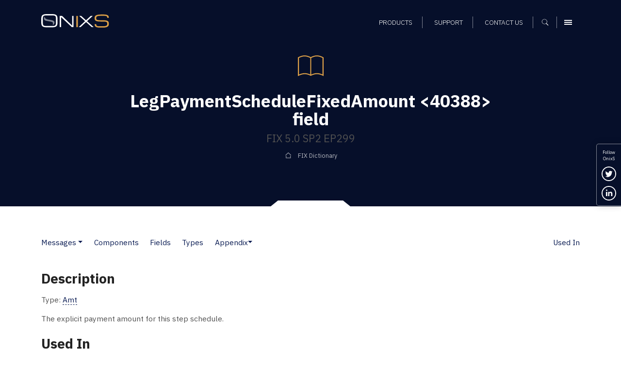

--- FILE ---
content_type: text/html; charset=UTF-8
request_url: https://www.onixs.biz/fix-dictionary/latest/tagnum_40388.html
body_size: 7818
content:
<!doctype html><html lang="en"><head>
    <meta charset="utf-8">
    

    <title>FIX 5.0 SP2 EP299: LegPaymentScheduleFixedAmount &lt;40388&gt; field – FIX Dictionary – Onix Solutions</title>

    <!-- Favicons and touch icons -->
    <link rel="apple-touch-icon" sizes="144x144" href="https://www.onixs.biz/hubfs/SIC_website_2020/images/favicons/apple-touch-icon-144x144.png">
    <link rel="apple-touch-icon" sizes="114x114" href="https://www.onixs.biz/hubfs/SIC_website_2020/images/favicons/apple-touch-icon-114x114.png">
    <link rel="apple-touch-icon" sizes="57x57" href="https://www.onixs.biz/hubfs/SIC_website_2020/images/favicons/apple-touch-icon-57x57.png">
    <link rel="apple-touch-icon" sizes="72x72" href="https://www.onixs.biz/hubfs/SIC_website_2020/images/favicons/apple-touch-icon-72x72.png">
    
    <link rel="shortcut icon" href="https://www.onixs.biz/hubfs/SIC_website_2020/images/favicons/apple-touch-icon-57x57.png">
    

    <meta name="msapplication-TileColor" content="#ffffff">
    <meta name="msapplication-TileImage" content="https://f.hubspotusercontent20.net/hubfs/2054176/SIC_website_2020/images/favicons/apple-touch-icon-310x310.png">
    <meta name="msapplication-square70x70logo" content="https://f.hubspotusercontent20.net/hubfs/2054176/SIC_website_2020/images/favicons/apple-touch-icon-72x72.png">
    <meta name="msapplication-square150x150logo" content="https://f.hubspotusercontent20.net/hubfs/2054176/SIC_website_2020/images/favicons/apple-touch-icon-152x152.png">
    <meta name="msapplication-square310x310logo" content="https://f.hubspotusercontent20.net/hubfs/2054176/SIC_website_2020/images/favicons/apple-touch-icon-310x310.png">

    <meta name="viewport" content="width=device-width, initial-scale=1">

    
    <meta property="og:description" content="
<meta name=&quot;description&quot; content=&quot;LegPaymentScheduleFixedAmount&amp;lt;40388&amp;gt; field &amp;ndash; FIX 5.0 SP2 EP299, FIX protocol version FIX 5.0 SP2 EP299&quot; /> <meta name=&quot;keywords&quot; content=&quot;field, LegPaymentScheduleFixedAmount, TagNum=40388, FIX 5.0 SP2 EP299, FIX Protocol, FIX dictionary&quot; />
">
    <meta property="og:title" content="FIX 5.0 SP2 EP299: LegPaymentScheduleFixedAmount &amp;lt;40388&amp;gt; field &amp;ndash; FIX Dictionary &amp;ndash; Onix Solutions">
    <meta name="twitter:description" content="
<meta name=&quot;description&quot; content=&quot;LegPaymentScheduleFixedAmount&amp;lt;40388&amp;gt; field &amp;ndash; FIX 5.0 SP2 EP299, FIX protocol version FIX 5.0 SP2 EP299&quot; /> <meta name=&quot;keywords&quot; content=&quot;field, LegPaymentScheduleFixedAmount, TagNum=40388, FIX 5.0 SP2 EP299, FIX Protocol, FIX dictionary&quot; />
">
    <meta name="twitter:title" content="FIX 5.0 SP2 EP299: LegPaymentScheduleFixedAmount &amp;lt;40388&amp;gt; field &amp;ndash; FIX Dictionary &amp;ndash; Onix Solutions">

    

    
    <style>
a.cta_button{-moz-box-sizing:content-box !important;-webkit-box-sizing:content-box !important;box-sizing:content-box !important;vertical-align:middle}.hs-breadcrumb-menu{list-style-type:none;margin:0px 0px 0px 0px;padding:0px 0px 0px 0px}.hs-breadcrumb-menu-item{float:left;padding:10px 0px 10px 10px}.hs-breadcrumb-menu-divider:before{content:'›';padding-left:10px}.hs-featured-image-link{border:0}.hs-featured-image{float:right;margin:0 0 20px 20px;max-width:50%}@media (max-width: 568px){.hs-featured-image{float:none;margin:0;width:100%;max-width:100%}}.hs-screen-reader-text{clip:rect(1px, 1px, 1px, 1px);height:1px;overflow:hidden;position:absolute !important;width:1px}
</style>

<link rel="stylesheet" href="https://www.onixs.biz/hubfs/hub_generated/module_assets/1/25810000213/1741524385500/module_Header.min.css">
<link rel="stylesheet" href="https://www.onixs.biz/hubfs/hub_generated/module_assets/1/25810052395/1749809478749/module_Footer.min.css">
<link rel="stylesheet" href="https://www.onixs.biz/hubfs/hub_generated/module_assets/1/25809875201/1741524379329/module_Offcanvas_Navigation.min.css">
<link rel="stylesheet" href="https://www.onixs.biz/hubfs/hub_generated/module_assets/1/25809939682/1741524383194/module_Search_-_Full-Screen.min.css">
    

    
<!--  Added by GoogleTagManager integration -->
<script>
var _hsp = window._hsp = window._hsp || [];
window.dataLayer = window.dataLayer || [];
function gtag(){dataLayer.push(arguments);}

var useGoogleConsentModeV2 = true;
var waitForUpdateMillis = 1000;



var hsLoadGtm = function loadGtm() {
    if(window._hsGtmLoadOnce) {
      return;
    }

    if (useGoogleConsentModeV2) {

      gtag('set','developer_id.dZTQ1Zm',true);

      gtag('consent', 'default', {
      'ad_storage': 'denied',
      'analytics_storage': 'denied',
      'ad_user_data': 'denied',
      'ad_personalization': 'denied',
      'wait_for_update': waitForUpdateMillis
      });

      _hsp.push(['useGoogleConsentModeV2'])
    }

    (function(w,d,s,l,i){w[l]=w[l]||[];w[l].push({'gtm.start':
    new Date().getTime(),event:'gtm.js'});var f=d.getElementsByTagName(s)[0],
    j=d.createElement(s),dl=l!='dataLayer'?'&l='+l:'';j.async=true;j.src=
    'https://www.googletagmanager.com/gtm.js?id='+i+dl;f.parentNode.insertBefore(j,f);
    })(window,document,'script','dataLayer','GTM-K6HSTSD');

    window._hsGtmLoadOnce = true;
};

_hsp.push(['addPrivacyConsentListener', function(consent){
  if(consent.allowed || (consent.categories && consent.categories.analytics)){
    hsLoadGtm();
  }
}]);

</script>

<!-- /Added by GoogleTagManager integration -->

    <link rel="canonical" href="https://www.onixs.biz/fix-dictionary/5.0.sp2.ep299/tagnum_40388.html">

<!-- Global site tag (gtag.js) - Google Analytics -->
<script async src="https://www.googletagmanager.com/gtag/js?id=UA-7977376-1"></script>

<script>
  window.dataLayer = window.dataLayer || [];
  function gtag(){dataLayer.push(arguments);}
  gtag('js', new Date());
  
  // analytics
  gtag('config', 'UA-7977376-1');
  
</script>
<meta property="og:url" content="https://www.onixs.biz/fix-dictionary/5.0.sp2.ep299/tagnum_40388.html">
<meta name="twitter:card" content="summary">







    <!-- Bootstrap v4.3.1 CSS -->
    <link rel="stylesheet" href="https://stackpath.bootstrapcdn.com/bootstrap/4.3.1/css/bootstrap.min.css" integrity="sha384-ggOyR0iXCbMQv3Xipma34MD+dH/1fQ784/j6cY/iJTQUOhcWr7x9JvoRxT2MZw1T" crossorigin="anonymous">
    <link rel="stylesheet" href="https://www.onixs.biz/hubfs/SIC_website_2020/css/fix-dictionary/theme.bootstrap_4.min.css">

    <!-- Custom CSS -->
    <link rel="stylesheet" href="https://www.onixs.biz/hubfs/hub_generated/template_assets/1/25809953253/1741525475719/template_styles.min.css">

    <!-- Fix Dictionary CSS - Author: Alex Turbov -->
    <link rel="stylesheet" href="https://www.onixs.biz/hubfs/SIC_website_2020/css/fix-dictionary/fix-dictionary.css">

    <!-- RSS feed -->
    <link rel="alternative" href="http://www.rssmix.com/u/11685744/rss.xml" title="Subscribe to the OnixS RSS feed" type="application/rss+xml">

<meta name="generator" content="HubSpot"></head>

<body>
<!--  Added by GoogleTagManager integration -->
<noscript><iframe src="https://www.googletagmanager.com/ns.html?id=GTM-K6HSTSD" height="0" width="0" style="display:none;visibility:hidden"></iframe></noscript>

<!-- /Added by GoogleTagManager integration -->

    <div class="row-offcanvas row-offcanvas-right">
        <div class="canvas">

            <a href="#" title="Close navigation" class="page-mask"></a>

            <div class="wrapper">

                <!-- Header -->
                <header class="header-container fixed-top clearfix">

    <!-- Header -->
    <div class="container">

        <div class="row ">

            <div class="col-6 col-md-3 col-lg-4 align-self-center">

                <!-- Branding and homepage link -->
                <a href="https://www.onixs.biz/" title="OnixS - homepage" class="navbar-brand d-block">
                    <span class="text-hide">OnixS</span>
                </a>

            </div>

            <div class="col-6 col-md-9 col-lg-8 d-flex align-self-center justify-content-end text-right">

                <nav class="col-12 text-right align-self-end">

                    <!-- Navigation -->
                    <div id="hs_menu_wrapper_module_157970816417593_" class="hs-menu-wrapper active-branch flyouts hs-menu-flow-horizontal" role="navigation" data-sitemap-name="default" data-menu-id="25865391656" aria-label="Navigation Menu">
 <ul role="menu">
  <li class="hs-menu-item hs-menu-depth-1" role="none"><a href="https://www.onixs.biz/products.html" role="menuitem">Products</a></li>
  <li class="hs-menu-item hs-menu-depth-1" role="none"><a href="https://www.onixs.biz/support.html" role="menuitem">Support</a></li>
  <li class="hs-menu-item hs-menu-depth-1" role="none"><a href="https://www.onixs.biz/contact-us" role="menuitem">Contact us</a></li>
 </ul>
</div>

                    <!--  Cart -->
                    <div class="header_cart_sec" style="display:none;">
                        <a href="https://www.onixs.biz/download-selections.html">
                            <svg width="15" height="15" viewbox="0 0 15 15" fill="none" xmlns="http://www.w3.org/2000/svg">
                                <path fill-rule="evenodd" clip-rule="evenodd" d="M1.86714 10.2688V11.2957C1.30703 11.4824 0.933618 11.9491 0.933618 12.6026C0.933618 13.3494 1.58709 14.0029 2.33391 14.0029C3.08073 14.0029 3.7342 13.3494 3.7342 12.6026V11.2023H10.7357C9.98883 11.2023 9.33536 11.8558 9.33536 12.6026C9.33536 13.3494 9.98883 14.0029 10.7357 14.0029C11.4825 14.0029 12.1359 13.3494 12.1359 12.6026V11.2023L10.9224 8.77515L12.8828 0.933527H14.9365V0H12.1359L11.4825 2.80058H9.05991e-05L1.49373 8.40174L10.0822 9.24192L10.6423 10.2688H1.86714ZM1.21368 3.73411H11.2024L10.0822 8.30839L2.24056 7.46822L1.21368 3.73411Z" fill="white" />
                            </svg>
                            <span id="cartsize"></span>
                        </a>
                    </div>

                    <!-- Search -->
                    <button class="search-trigger d-inline-block" aria-label="Show search">
                        <span class="text-hide">Search</span>
                    </button>

                    <!-- Offcanvas Menu trigger -->
                    <button type="button" class="navbar-toggler navbar-toggler-header d-inline-block" data-toggle="offcanvas" data-target="#myNavmenu" data-canvas="body">
                        <span class="sr-only">Menu</span>
                        <span class="icon-bar"></span>
                        <span class="icon-bar"></span>
                        <span class="icon-bar"></span>
                    </button>

                </nav>

            </div>

        </div>

    </div>

</header>
 


                <div class="content">
                    <!-- Page header -->
                    <section class="page-header page-header-short page-header-background notch-bottom-inset-white">
                        <div class="container">
                            <div class="row justify-content-start align-items-center">
                                <div class="col-12 col-md-10 col-lg-9 ml-auto mr-auto text-center">

                                    <img src="https://www.onixs.biz/hubfs/SIC_website_2020/images/interface/img-icon-book.svg" alt="Dictionary icon" height="75" width="75" class="mb-3">

                                    <h1><span id="hs_cos_wrapper_h1_heading" class="hs_cos_wrapper hs_cos_wrapper_widget hs_cos_wrapper_type_rich_text" style="" data-hs-cos-general-type="widget" data-hs-cos-type="rich_text">LegPaymentScheduleFixedAmount &lt;40388&gt; field</span></h1>
                                    <h2><span id="hs_cos_wrapper_h2_heading" class="hs_cos_wrapper hs_cos_wrapper_widget hs_cos_wrapper_type_rich_text" style="" data-hs-cos-general-type="widget" data-hs-cos-type="rich_text">FIX 5.0 SP2 EP299</span></h2>

                                    <div class="hs-breadcrumb-menu-wrapper" role="navigation">
                                        <ul class="hs-breadcrumb-menu">
                                            <li class="hs-breadcrumb-menu-item first-crumb">
                                                <a href="/fix-dictionary.html" class="hs-breadcrumb-label">FIX Dictionary</a>
                                            </li>
                                        </ul>
                                    </div>

                                </div>
                            </div>
                        </div>
                    </section>

                    <section class="rich-text-module fix-dictionary">
                        <div class="container">
                            <nav class="d-flex navbar navbar-expand-lg navbar-light px-0 pb-4 white">
    <button class="navbar-toggler" type="button" data-toggle="collapse" data-target="#FIXPageTOC" aria-controls="FIXPageTOC" aria-expanded="false" aria-label="Toggle navigation">
        <span class="navbar-toggler-icon"></span>
    </button>
    <div class="collapse navbar-collapse" id="FIXPageTOC">
        <ul class="navbar-nav page-nav-links">
                <li class="nav-item dropdown pl-lg-0">
                        <a class="nav-link" href="messages.html">Messages</a>
                            <a class="dropdown-toggle dropdown-toggle-split" id="Messages" data-toggle="dropdown" href="#" role="button" aria-haspopup="true" aria-expanded="false"></a>
                        
                        <div class="dropdown-menu" aria-labelledby="Messages">
                            <a class="dropdown-item" href="messages.html">Messages</a>
                                <a class="dropdown-item" href="msgs_by_category.html">Messages by Category</a>
                                
                        </div>
                    </li>
                <li class="nav-item"><a class="nav-link" href="components.html">Components</a></li>
                <li class="nav-item"><a class="nav-link" href="fields.html">Fields</a></li>
                <li class="nav-item"><a class="nav-link" href="index.html">Types</a></li>
                <li class="nav-item dropdown">
                        
                            <a class="nav-link dropdown-toggle dropdown-toggle-split" id="Appendix" data-toggle="dropdown" href="#" role="button" aria-haspopup="true" aria-expanded="false">Appendix</a>
                        <div class="dropdown-menu" aria-labelledby="Appendix">
                            <a class="dropdown-item" href="app_6_a.html">Appendix 6-A</a>
                                <a class="dropdown-item" href="app_6_b.html">Appendix 6-B</a>
                                <a class="dropdown-item" href="app_6_c.html">Appendix 6-C</a>
                                <a class="dropdown-item" href="app_6_d.html">Appendix 6-D</a>
                                <a class="dropdown-item" href="app_6_e.html">Appendix 6-E</a>
                                <a class="dropdown-item" href="app_6_f.html">Appendix 6-F</a>
                                <a class="dropdown-item" href="app_6_g.html">Appendix 6-G</a>
                                <a class="dropdown-item" href="app_6_h.html">Appendix 6-H</a>
                                <div class="dropdown-divider"></div>
                                <a class="dropdown-item" href="app_d.html">Appendix D</a>
                                <a class="dropdown-item" href="app_e.html">Appendix E</a>
                                <a class="dropdown-item" href="app_f.html">Appendix F</a>
                                <a class="dropdown-item" href="app_g.html">Appendix G</a>
                                <div class="dropdown-divider"></div>
                                <a class="dropdown-item" href="glossary.html">Glossary</a>
                                
                        </div>
                    </li>
        </ul>
        
    
        <div class="dropdown-divider"></div>
        <ul class="navbar-nav ml-auto mt-2 mt-lg-0 page-nav-links">
            <li class="nav-item">
                <a class="nav-link" href="#UsedIn" role="button">Used In</a>
            </li>
        </ul>
    

    </div>
</nav>


<div class="row">
    <div class="col-12">
        
            <h3 id="Description">Description</h3>
        
        
<div class="row">
    <div class="col-12">
        <p>
            Type: <a href="index.html#Amt">Amt</a>
        </p>
    </div>
</div>


        
            <p>
    The explicit payment amount for this step schedule.
</p>
        

        
    
    
        <h3 id="UsedIn">Used In</h3>
        <ul>
            
                <li>
                    
                    <a href="compBlock_LegPaymentScheduleGrp.html">&lt;LegPaymentScheduleGrp&gt;</a>
                    
                </li>
            
        </ul>
    


    </div>
</div>

                        </div>
                    </section>

                    <div class="footer-push"></div>

                </div><!-- /.content -->

                <!-- Social links -->
          <ul class="d-none d-sm-block social-icons social-icons--vertical bg-primary">

            <li>
              Follow <br>OnixS
            </li>
          
            <li>

              <a href="https://twitter.com/onixsbiz" title="Follow us on Twitter" rel="noopener" target="_blank" class="twitter-link">
                <span class="sr-only">Follow us on Twitter</span>
              </a>

            </li>

            <li>

              <a href="https://www.linkedin.com/company/onix-solutions/" title="Connect with us on LinkedIn" rel="noopener" target="_blank" class="linkedin-link">
                <span class="sr-only">Connect with us on LinkedIn</span>
              </a>

            </li>

            <!--<li>

              <a href="http://rssmixer.com/feed/onixs.xml" title="Subscribe to our RSS feed" rel="noopener" target="_blank" class="rss-link">
                <span class="sr-only">Subscribe to our RSS feed</span>
              </a>

            </li>-->

          </ul>

                <!-- Footer -->
                <footer class="footer bg-primary">
  
  <div class="container pt-3 pb-3">
    
    <div class="row pt-5 mb-5">
      
      <div class="col-5">

        <a class="footer-brand" href="https://www.onixs.biz/" title="OnixS - homepage">
          <span class="text-hide">OnixS</span>
        </a>

      </div>
      
      <div class="col-7 text-right">
        
        <ul class="social-icons">
          
          <li>
            
            <a href="https://twitter.com/onixsbiz" title="Follow us on Twitter" rel="nojsener" target="_blank" class="twitter-link">
              <span class="sr-only">Follow us on Twitter</span>
            </a>
            
          </li>
          
          <li>
            
            <a href="https://www.linkedin.com/company/onix-solutions/" title="Connect with us on LinkedIn" rel="noopener" target="_blank" class="linkedin-link">
              <span class="sr-only">Connect with us on LinkedIn</span>
            </a>

          </li>

        </ul>

      </div>
          
    </div>
    
    <div class="row footer_navigation" role="navigation">
      
      <div class="col-12 col-md-12 col-lg-5 col-xl-6">
        
        <div class="row h-100">
          
          <div class="col-12 col-lg-6">
            
            <div class="row">
              
              <div class="col-6 col-lg-12 mb-4">
                
                <h6>Telephone UK</h6>

                <a href="tel:+44-20-7117-0111" title="Call us on +44 20 7117 0111" rel="noopener" target="_blank">
                  +44 20 7117 0111
                </a>

              </div>
              
              <div class="col-6 col-lg-12 mb-4">
                
                <h6>Telephone US</h6>

                <a href="tel:+1-312-999-6040" title="Call us on +1 312 999 6040" rel="noopener" target="_blank">
                  +1 312 999 6040
                </a>

              </div>

            </div>
            
          </div>

          <div class="col-12 col-lg-6">
            
            <div class="row">
              
              <div class="col-6 col-lg-12 mb-4">
                
                <h6>Sales Support</h6>

                <a href="mailto:sales@onixs.biz" title="Email us at sales@onixs.biz" rel="noopener" target="_blank">
                  sales@onixs.biz
                </a>

              </div>
              
              <div class="col-6 col-lg-12 mb-4">
                
                <h6>Technical Support</h6>

                <a href="mailto:support@onixs.biz" title="Email us at support@onixs.biz" rel="noopener" target="_blank">
                  support@onixs.biz
                </a>

              </div>
              
              <div class="col-6 col-lg-12 mb-4">
                
                <a href="https://www.onixs.biz/support.html" title="Support" class="btn-small-chevron">
                  Support
                </a>

              </div>

            </div>
            
          </div>

        </div>
        
      </div>
      
      <div class="col-12 col-md-12 col-lg-7 col-xl-6 mb-lg-4">
        
        <div class="row">
          
          <div class="col d-none d-lg-inline-block">
            <div class="footer-menu-wrapper">
              <div id="hs_menu_wrapper_module_157970814481491_" class="hs-menu-wrapper active-branch no-flyouts hs-menu-flow-vertical" role="navigation" data-sitemap-name="default" data-menu-id="25819283727" aria-label="Navigation Menu">
 <ul role="menu">
  <li class="hs-menu-item hs-menu-depth-1 hs-item-has-children" role="none"><a href="https://www.onixs.biz/products.html" aria-haspopup="true" aria-expanded="false" role="menuitem">Products</a>
   <ul role="menu" class="hs-menu-children-wrapper">
    <li class="hs-menu-item hs-menu-depth-2" role="none"><a href="https://www.onixs.biz/directconnect.html" role="menuitem">OnixS directConnect</a></li>
    <li class="hs-menu-item hs-menu-depth-2" role="none"><a href="https://www.onixs.biz/fix-engine.html" role="menuitem">FIX Engine</a></li>
    <li class="hs-menu-item hs-menu-depth-2" role="none"><a href="https://www.onixs.biz/fix-protocol-dictionary-tools.html" role="menuitem">FIX Protocol Tools</a></li>
   </ul></li>
 </ul>
</div>
            </div>
          </div>

          <div class="col d-none d-lg-inline-block">
            <div class="footer-menu-wrapper">
              <div id="hs_menu_wrapper_module_157970814481491_" class="hs-menu-wrapper active-branch no-flyouts hs-menu-flow-vertical" role="navigation" data-sitemap-name="default" data-menu-id="25819283742" aria-label="Navigation Menu">
 <ul role="menu">
  <li class="hs-menu-item hs-menu-depth-1" role="none"><a href="https://www.onixs.biz/about.html" role="menuitem">About OnixS</a></li>
  <li class="hs-menu-item hs-menu-depth-1" role="none"><a href="https://www.onixs.biz/insights" role="menuitem">Insights</a></li>
  <li class="hs-menu-item hs-menu-depth-1" role="none"><a href="https://www.onixs.biz/contact-us" role="menuitem">Contact us</a></li>
 </ul>
</div>
            </div>
          </div>

          <div class="col d-none d-lg-inline-block">
            <div class="footer-menu-wrapper">
              <div id="hs_menu_wrapper_module_157970814481491_" class="hs-menu-wrapper active-branch no-flyouts hs-menu-flow-vertical" role="navigation" data-sitemap-name="default" data-menu-id="25819353273" aria-label="Navigation Menu">
 <ul role="menu">
  <li class="hs-menu-item hs-menu-depth-1" role="none"><a href="https://www.onixs.biz/cookies-and-privacy.html" role="menuitem">Privacy</a></li>
  <li class="hs-menu-item hs-menu-depth-1" role="none"><a href="https://www.onixs.biz/sitemap.html" role="menuitem">Sitemap</a></li>
 </ul>
</div>
            </div>
          </div>
          
        </div>
        
      </div>
      
      
    </div>
    
    <div class="row">
      
      <div class="col-12">
        <p class="pb-1">Copyright © 2025 OnixS. All Rights Reserved.</p>
      </div>
      
    </div>
    
  </div>
    
</footer>

<div id="consent-popup" class="hidden">
  
  <div class="container">
    
    <div class="row py-4">
      
      <div class="col-12 col-md-8 col-lg-10 text-center text-md-left">

        <p class="mb-0"> 
          We track how people interact with our online web content and resources, and some of that tracking involves storing cookies on your device. By continuing to use our site you accept that you agree to this. For more details see our <a href="https://www.onixs.biz/cookies-and-privacy.html">Cookie usage, and Data Privacy and Protection Policies</a>.
        </p>
        
      </div>
      
      <div class="col-12 col-md-3 col-lg-2 text-center text-md-right">
        
        <p>
          <a href="#" id="accept" class="btn">Ok</a>
        </p>
        
      </div>
      
    </div>
    
  </div>

</div>

            </div><!-- /.wrapper -->

            <div class="sidebar-offcanvas">
                <div class="menu-offcanvas-container">
                    <!-- Offcanvas Navigation -->
                    <div class="sidebar-offcanvas">
  <div class="menu-offcanvas-container bg-primary">
    <div class="menu-upper">

      <div class="row">

        <div class="col">

          <a class="offcanvas-brand" href="https://www.onixs.biz/" title="OnixS - homepage">

            <span class="text-hide">OnixS</span>

          </a>

        </div>

        <div class="col">

          <button type="button" class="navbar-toggler" data-toggle="offcanvas" data-target="#myNavmenu" data-canvas="body">
            <span class="sr-only">Menu</span>
            <span class="icon-bar"></span>
            <span class="icon-bar"></span>
            <span class="icon-bar"></span>
          </button>

        </div>

      </div>

      <div class="row">

        <div class="col">

          <nav class="navbar navbar-dark clearfix">

            <div class="menu-main-menu-container">

              <div class="row pt-3">
                <div class="col-12 pb-4">
                 <div id="hs_menu_wrapper_module_157970791935981_" class="hs-menu-wrapper active-branch flyouts hs-menu-flow-horizontal" role="navigation" data-sitemap-name="default" data-menu-id="28091013952" aria-label="Navigation Menu">
 <ul role="menu">
  <li class="hs-menu-item hs-menu-depth-1 hs-item-has-children" role="none"><a href="javascript:;" aria-haspopup="true" aria-expanded="false" role="menuitem">Products</a>
   <ul role="menu" class="hs-menu-children-wrapper">
    <li class="hs-menu-item hs-menu-depth-2" role="none"><a href="https://www.onixs.biz/products.html" role="menuitem">Products Overview</a></li>
    <li class="hs-menu-item hs-menu-depth-2 hs-item-has-children" role="none"><a href="https://www.onixs.biz/directconnect.html" role="menuitem">directConnect</a>
     <ul role="menu" class="hs-menu-children-wrapper">
      <li class="hs-menu-item hs-menu-depth-3" role="none"><a href="https://www.onixs.biz/directconnect.html" role="menuitem">directConnect SDKs</a></li>
      <li class="hs-menu-item hs-menu-depth-3" role="none"><a href="https://www.onixs.biz/bloomberg-tsox.html" role="menuitem">Bloomberg TSOX</a></li>
      <li class="hs-menu-item hs-menu-depth-3" role="none"><a href="https://www.onixs.biz/cboe.html" role="menuitem">Cboe CFE</a></li>
      <li class="hs-menu-item hs-menu-depth-3" role="none"><a href="https://www.onixs.biz/cboe-europe.html" role="menuitem">Cboe EU</a></li>
      <li class="hs-menu-item hs-menu-depth-3" role="none"><a href="https://www.onixs.biz/cme.html" role="menuitem">CME Globex</a></li>
      <li class="hs-menu-item hs-menu-depth-3" role="none"><a href="https://www.onixs.biz/cme-brokertec.html" role="menuitem">CME BrokerTec</a></li>
      <li class="hs-menu-item hs-menu-depth-3" role="none"><a href="https://www.onixs.biz/cme-ebs.html" role="menuitem">CME EBS</a></li>
      <li class="hs-menu-item hs-menu-depth-3" role="none"><a href="https://www.onixs.biz/deutsche-borse-regulatory-reporting-hub-fix.html" role="menuitem">Deutsche Börse RRH</a></li>
      <li class="hs-menu-item hs-menu-depth-3" role="none"><a href="https://www.onixs.biz/ice-exchange.html" role="menuitem">ICE (Intercontinental Exchange)</a></li>
      <li class="hs-menu-item hs-menu-depth-3" role="none"><a href="https://www.onixs.biz/lme.html" role="menuitem">LME (London Metals Exchange)</a></li>
      <li class="hs-menu-item hs-menu-depth-3" role="none"><a href="https://www.onixs.biz/lse.html" role="menuitem">LSE (London Stock Exchange)</a></li>
      <li class="hs-menu-item hs-menu-depth-3" role="none"><a href="https://www.onixs.biz/mts.html" role="menuitem">MTS Markets</a></li>
      <li class="hs-menu-item hs-menu-depth-3" role="none"><a href="https://www.onixs.biz/nasdaq-nfi.html" role="menuitem">Nasdaq NFI</a></li>
      <li class="hs-menu-item hs-menu-depth-3" role="none"><a href="https://www.onixs.biz/nodal-exchange-fix-trade-capture.html" role="menuitem">Nodal Exchange</a></li>
      <li class="hs-menu-item hs-menu-depth-3" role="none"><a href="https://www.onixs.biz/tradecho.html" role="menuitem">TRADEcho</a></li>
      <li class="hs-menu-item hs-menu-depth-3" role="none"><a href="https://www.onixs.biz/tt-7x.html" role="menuitem">TT® 7x FIX</a></li>
      <li class="hs-menu-item hs-menu-depth-3" role="none"><a href="https://www.onixs.biz/tt.html" role="menuitem">TT® Platform</a></li>
      <li class="hs-menu-item hs-menu-depth-3" role="none"><a href="https://www.onixs.biz/turquoise-dropcopy.html" role="menuitem">Turquoise</a></li>
     </ul></li>
    <li class="hs-menu-item hs-menu-depth-2 hs-item-has-children" role="none"><a href="https://www.onixs.biz/fix-engine.html" role="menuitem">FIX Engine</a>
     <ul role="menu" class="hs-menu-children-wrapper">
      <li class="hs-menu-item hs-menu-depth-3" role="none"><a href="https://www.onixs.biz/fix-engine.html" role="menuitem">FIX Engine SDKs</a></li>
      <li class="hs-menu-item hs-menu-depth-3" role="none"><a href="https://www.onixs.biz/net-fix-engine.html" role="menuitem">.NET Core/.NET FIX Engine</a></li>
      <li class="hs-menu-item hs-menu-depth-3" role="none"><a href="https://www.onixs.biz/net-framework-fix-engine.html" role="menuitem">.NET Framework / C# FIX Engine</a></li>
      <li class="hs-menu-item hs-menu-depth-3" role="none"><a href="https://www.onixs.biz/cpp-fix-engine.html" role="menuitem">C++ FIX Engine</a></li>
      <li class="hs-menu-item hs-menu-depth-3" role="none"><a href="https://www.onixs.biz/java-fix-engine.html" role="menuitem">Java FIX Engine</a></li>
      <li class="hs-menu-item hs-menu-depth-3" role="none"><a href="https://www.onixs.biz/fix-fast-decoder-encoder.html" role="menuitem">FIX FAST Decoder and Encoder</a></li>
      <li class="hs-menu-item hs-menu-depth-3" role="none"><a href="https://www.onixs.biz/fix-fixml-converter.html" role="menuitem">FIX &lt;-&gt; FIXML Converter</a></li>
     </ul></li>
    <li class="hs-menu-item hs-menu-depth-2 hs-item-has-children" role="none"><a href="https://www.onixs.biz/fix-protocol-dictionary-tools.html" role="menuitem">FIX Protocol Reference &amp; Tools</a>
     <ul role="menu" class="hs-menu-children-wrapper">
      <li class="hs-menu-item hs-menu-depth-3" role="none"><a href="https://www.onixs.biz/fix-protocol-dictionary-tools.html" role="menuitem">Reference &amp; Tools Overview</a></li>
      <li class="hs-menu-item hs-menu-depth-3" role="none"><a href="https://www.onixs.biz/sbe-decoder-encoder.html" role="menuitem">SBE Decoder and Encoder</a></li>
      <li class="hs-menu-item hs-menu-depth-3" role="none"><a href="https://www.onixs.biz/fix-protocol.html" role="menuitem">FIX Protocol Overview</a></li>
      <li class="hs-menu-item hs-menu-depth-3" role="none"><a href="https://www.onixs.biz/fixp.html" role="menuitem">FIXP Overview</a></li>
      <li class="hs-menu-item hs-menu-depth-3" role="none"><a href="https://www.onixs.biz/fix-dictionary.html" role="menuitem">FIX Dictionary</a></li>
      <li class="hs-menu-item hs-menu-depth-3" role="none"><a href="https://www.onixs.biz/fix-analyser.html" role="menuitem">FIX Analyser</a></li>
     </ul></li>
   </ul></li>
  <li class="hs-menu-item hs-menu-depth-1" role="none"><a href="https://www.onixs.biz/about.html" role="menuitem">About OnixS</a></li>
  <li class="hs-menu-item hs-menu-depth-1" role="none"><a href="https://www.onixs.biz/insights" role="menuitem">Insights</a></li>
  <li class="hs-menu-item hs-menu-depth-1" role="none"><a href="https://www.onixs.biz/contact-us" role="menuitem">Contact us</a></li>
 </ul>
</div>
                </div>
              </div>

            </div>

          </nav>

        </div>

      </div>

    </div>

    <div class="menu-lower mt-auto">

      <div class="row">

        <div class="col">
          
          <hr>
          
          <nav class="navbar navbar-dark clearfix">

            <div class="menu-main-menu-container menu-main-menu-container-support">

              <div class="row">
                <div class="col-12 pb-4">
                 <div id="hs_menu_wrapper_module_157970791935981_" class="hs-menu-wrapper active-branch flyouts hs-menu-flow-horizontal" role="navigation" data-sitemap-name="default" data-menu-id="25865464974" aria-label="Navigation Menu">
 <ul role="menu">
  <li class="hs-menu-item hs-menu-depth-1" role="none"><a href="https://www.onixs.biz/support.html" role="menuitem">Support</a></li>
 </ul>
</div>
                </div>
              </div>

            </div>

          </nav>

          <hr>
          
          <nav class="navbar navbar-dark clearfix">

            <div class="menu-main-menu-container">

              <div class="row">
                <div class="col-12 pb-4">
                 <div id="hs_menu_wrapper_module_157970791935981_" class="hs-menu-wrapper active-branch flyouts hs-menu-flow-horizontal" role="navigation" data-sitemap-name="default" data-menu-id="25864979438" aria-label="Navigation Menu">
 <ul role="menu">
  <li class="hs-menu-item hs-menu-depth-1" role="none"><a href="https://www.onixs.biz/cookies-and-privacy.html" role="menuitem">Privacy</a></li>
  <li class="hs-menu-item hs-menu-depth-1" role="none"><a href="https://www.onixs.biz/sitemap.html" role="menuitem">Sitemap</a></li>
 </ul>
</div>
                </div>
              </div>

            </div>

          </nav>

        </div>

      </div>

    </div>
  </div>
</div>
                </div>
            </div>

        </div><!-- /.canvas -->
    </div>

    <!-- Full-screen search panel -->
    <div id="hs_cos_wrapper_module_157970822025798" class="hs_cos_wrapper hs_cos_wrapper_widget hs_cos_wrapper_type_module" style="" data-hs-cos-general-type="widget" data-hs-cos-type="module"><div class="full-screen-search">

            <div class="container">

              <div class="row">

                <div class="col-7 col-md-6 col-lg-4 align-self-start">

                  <!-- Branding and homepage link -->
                  <a href="https://www.onixs.biz/" title="OnixS - homepage" class="navbar-brand d-inline-block">
                    <span class="sr-only">OnixS</span>
                  </a>

                </div>

                <nav class="col-5 col-md-6 col-lg-8 text-right align-self-center">

                  <!-- Search -->
                  <button class="search-trigger d-inline-block" aria-label="Hide search">
                    <span class="text-hide">Close Search</span>
                  </button>

                </nav>

              </div>

              <div class="row align-items-center search-container">

                <div class="col-12 col-md-10 ml-md-auto mr-md-auto mb-5">

                  <h3 class="sr-only">Search the site</h3>

                  <form role="search" method="get" action="/hs-search-results" id="search-box" class="mb-5 searchbox">

                    <div class="row">

                      <div class="col-10 col-sm-10 col-md-10 col-xl-11">

                        <input type="text" name="term" autocomplete="off" aria-label="Search" placeholder="Search" class="searchbox-input">
                        <input type="hidden" name="type" value="SITE_PAGE">
                        <input type="hidden" name="type" value="BLOG_POST">
                        <input type="hidden" name="type" value="LISTING_PAGE">

                      </div>
                      
                      <div class="col-2 col-sm-2 col-md-2 col-xl-1">

                        <button type="submit" form="search-box" class="text-hide">Search</button>

                      </div>

                    </div>

                  </form>
                  
                  <!-- Google Custom Search Results -->
                  <span style="display:none;"></span>

                </div>

              </div>

            </div>

          </div></div>

    <!-- Standard footer includes -->
    <script src="/hs/hsstatic/jquery-libs/static-1.4/jquery/jquery-1.11.2.js"></script>
<script src="/hs/hsstatic/jquery-libs/static-1.4/jquery-migrate/jquery-migrate-1.2.1.js"></script>
<script>hsjQuery = window['jQuery'];</script>
<!-- HubSpot performance collection script -->
<script defer src="/hs/hsstatic/content-cwv-embed/static-1.1293/embed.js"></script>
<script>
var hsVars = hsVars || {}; hsVars['language'] = 'en';
</script>

<script src="/hs/hsstatic/cos-i18n/static-1.53/bundles/project.js"></script>
<script src="/hs/hsstatic/keyboard-accessible-menu-flyouts/static-1.17/bundles/project.js"></script>

<script src="https://www.onixs.biz/hubfs/hub_generated/template_assets/1/64139820294/1741525479552/template_cart_new.min.js"></script>
<script>
    console.log('upper 1');
    $(window).load(function() {

        console.log('upper');
        var OSValues = localStorage.getItem("finalValue");
   
        if(OSValues)
        { 
            var OSValues = OSValues.substring(1, OSValues.length-1);
            // todo - code to update hidden field selection
            //setTimeout(function(){  $("textarea[name='comments']").val(OSValues).change(); }, 2000);
            var finalValue_cart= JSON.parse(localStorage.getItem("finalValue"));

            $('#cartsize').html('');
            if(finalValue_cart.length>0)
            {
                $('#cartsize').html(finalValue_cart.length);
                $('#cartsize').show();
                $('.header_cart_sec').show();
                console.log('show');
            }
            else
            {
                $('#cartsize').hide();
                $('.header_cart_sec').hide();
                console.log('hide');
            }
        }
        else
        {
            $('.header_cart_sec').hide();
        }
    });
</script>

<script src="https://www.onixs.biz/hubfs/hub_generated/module_assets/1/25809875201/1741524379329/module_Offcanvas_Navigation.min.js"></script>
<script src="https://www.onixs.biz/hubfs/hub_generated/module_assets/1/25809939682/1741524383194/module_Search_-_Full-Screen.min.js"></script>

<!-- Start of HubSpot Analytics Code -->
<script type="text/javascript">
var _hsq = _hsq || [];
_hsq.push(["setContentType", "standard-page"]);
_hsq.push(["setCanonicalUrl", "https:\/\/www.onixs.biz\/fix-dictionary\/5.0.sp2.ep299\/tagnum_40388.html"]);
_hsq.push(["setPageId", "191907285626"]);
_hsq.push(["setContentMetadata", {
    "contentPageId": 191907285626,
    "legacyPageId": "191907285626",
    "contentFolderId": null,
    "contentGroupId": null,
    "abTestId": null,
    "languageVariantId": 191907285626,
    "languageCode": null,
    
    
}]);
</script>

<script type="text/javascript" id="hs-script-loader" async defer src="/hs/scriptloader/2054176.js"></script>
<!-- End of HubSpot Analytics Code -->


<script type="text/javascript">
var hsVars = {
    render_id: "a95a5206-3184-4a78-8204-b77d0decdd59",
    ticks: 1766337012297,
    page_id: 191907285626,
    
    content_group_id: 0,
    portal_id: 2054176,
    app_hs_base_url: "https://app.hubspot.com",
    cp_hs_base_url: "https://cp.hubspot.com",
    language: "en",
    analytics_page_type: "standard-page",
    scp_content_type: "",
    
    analytics_page_id: "191907285626",
    category_id: 1,
    folder_id: 0,
    is_hubspot_user: false
}
</script>


<script defer src="/hs/hsstatic/HubspotToolsMenu/static-1.432/js/index.js"></script>

<!-- es6 polyfill -->
<script src="https://cdnjs.cloudflare.com/ajax/libs/es6-shim/0.35.3/es6-shim.min.js"></script>

<!-- This site is converting visitors into subscribers and customers with OptinMonster - https://optinmonster.com -->
<script>(function(d,u,ac){var s=d.createElement('script');s.type='text/javascript';s.src='https://a.omappapi.com/app/js/api.min.js';s.async=true;s.dataset.user=u;s.dataset.account=ac;d.getElementsByTagName('head')[0].appendChild(s);})(document,160973,174895);</script>
<!-- / OptinMonster -->


    <!-- New Fix Dictionary JS - Author: Alex Turbov -->
    <script src="https://www.onixs.biz/hubfs/SIC_website_2020/js/fix-dictionary/jquery.tablesorter.widgets.min.js"></script>
    <script src="https://www.onixs.biz/hubfs/SIC_website_2020/js/fix-dictionary/jquery.tablesorter.min.js"></script>
    <!-- Bootstrap v4.3.1 JS -->
    <script src="https://cdnjs.cloudflare.com/ajax/libs/popper.js/1.14.7/umd/popper.min.js" integrity="sha384-UO2eT0CpHqdSJQ6hJty5KVphtPhzWj9WO1clHTMGa3JDZwrnQq4sF86dIHNDz0W1" crossorigin="anonymous"></script>
    <script src="https://stackpath.bootstrapcdn.com/bootstrap/4.3.1/js/bootstrap.min.js" integrity="sha384-JjSmVgyd0p3pXB1rRibZUAYoIIy6OrQ6VrjIEaFf/nJGzIxFDsf4x0xIM+B07jRM" crossorigin="anonymous"></script>
    <!-- Custom JS -->
    <script src="https://www.onixs.biz/hubfs/hub_generated/template_assets/1/25809991398/1741525479138/template_app.min.js"></script>
    


</body></html>

--- FILE ---
content_type: text/css
request_url: https://www.onixs.biz/hubfs/hub_generated/template_assets/1/25809953253/1741525475719/template_styles.min.css
body_size: -269
content:
@import url('https://fonts.googleapis.com/css2?family=IBM+Plex+Sans:ital,wght@0,300;0,400;0,700;1,300;1,400;1,700&display=swap');@import url('//cdn2.hubspot.net/hub/2054176/hub_generated/template_assets/25935603995/1626175237599/StrategicIC_templates/css/partials/typography.min.css');@import url('//cdn2.hubspot.net/hub/2054176/hub_generated/template_assets/25935643473/1587466789377/StrategicIC_templates/css/partials/colours.min.css');@import url('//cdn2.hubspot.net/hub/2054176/hub_generated/template_assets/25935699301/1602062364662/StrategicIC_templates/css/partials/helpers.min.css');@import url('//cdn2.hubspot.net/hub/2054176/hub_generated/template_assets/25939030739/1625668687426/StrategicIC_templates/css/partials/buttons.min.css');@import url('//cdn2.hubspot.net/hub/2054176/hub_generated/template_assets/25935699510/1635856039450/StrategicIC_templates/css/partials/forms.min.css');@import url('//cdn2.hubspot.net/hub/2054176/hub_generated/template_assets/25935699603/1616499105416/StrategicIC_templates/css/partials/global.min.css');@import url('//cdn2.hubspot.net/hub/2054176/hub_generated/template_assets/25939189197/1625668328705/StrategicIC_templates/css/partials/components.min.css');

--- FILE ---
content_type: text/css
request_url: https://www.onixs.biz/hubfs/SIC_website_2020/css/fix-dictionary/fix-dictionary.css
body_size: 1361
content:
/*
    OnixS addons to the SIC styles to display OnixS FIX Dictionary rendering results better.
 */

/* BEGIN Move upstream */
/* Reduce size for `code_t` text */
.code_t {
    font-size: 75%;
    margin-bottom: 0px;
    padding: 3px;
}

/* Turn `code` (back) into an inline element */
code {
    color: #505050;
    display: inline;
    font-size: 75%;
    padding: 3px;
}

pre {
    color: #505050;
    background: #f5f5f5;
    border: 1px solid #cccccc;
    border-radius: 5px;
    display: block;
    font-family: monospace;
    margin-bottom: 0.5rem;
    padding: 15px;
}

/* Remove outline */
.fixd-form input[type="text"] {
    outline: none;
}

/* Table captions on top */
.table caption {
    caption-side: top;
    color: #DEA147;
}

/* Links in table headers */
.fix-dictionary table.table th a {
    font-weight: 700;
    border-bottom: 1px dashed white !important;
    color: white !important;
    text-decoration: none !important;
}
/* Removed entities in table headers */
.fix-dictionary table.table th del {
    font-weight: inherit;
    color: inherit;
}

/* Copy from the inline `<style>` of the `https://www.onixs.biz/products.html` page */
.hs-breadcrumb-menu {
    list-style-type: none;
    margin: 0;
    padding: 0px 0px 0px 18px;
}

.hs-breadcrumb-menu-item {
    float: left;
    padding: 10px 0px 10px 10px;
}

.hs-breadcrumb-menu-divider:before {
    content: 'â€º';
    padding-left: 10px;
}

/* Fixing `abbr` elements inside a page header */
.page-header h1 abbr {
    font-size: 2.3rem;
    font-weight: 700;
    color: white;
}

/* Make the `del` element have the same size as a normal text in a header */
h1 del, h2 del, h3 del, h4 del, h4 del, h5 del, h6 del {
    color: inherit;
    font-size: inherit;
    font-weight: inherit;
}
/* END Move upstream */


/* Styling the page navbar */
.page-nav-links > li::after {
    background: none !important;
}
.scrolled-header .navbar-nav > .nav-item {
    padding: 0;
    margin: 0;
}
.rich-text-module ul:not(.bullet-doc):not(.no-bullets) > li.nav-item {
    margin-bottom: 0;
    padding-left: 1.5rem;
}
.navbar-nav > .nav-item > a.nav-link {
    margin: 0;
    padding: 0;
    border: none;
    color: #0A1C53;
}
.navbar-nav .nav-item a.dropdown-item.active,
.navbar-nav > .nav-item > a.nav-link.active {
    color: #505050 !important;
    background-color: transparent !important;
}
.navbar-nav > .nav-item > a.nav-link:hover {
    background: transparent;
    color: #DEA147;
    text-decoration: none;
    transition: background 0.25s ease, color 0.25s ease;
}
.navbar .navbar-nav .nav-item .dropdown-menu.show a.dropdown-item {
    border: none;
}
.navbar .navbar-nav .nav-item .dropdown-menu.show a.dropdown-item:active {
    background-color: #eee !important;
}
@media (max-width: 991.98px) {
    .navbar .navbar-nav .nav-item .dropdown-menu.show {
        border: none;
    }
}
.navbar-nav > .dropdown > .nav-link {
    display: inline;
}
.navbar-nav > .dropdown > .dropdown-toggle-split {
    margin: 0;
    padding: 0;
    border: none;
}
.navbar .form-inline input {
    margin-bottom: 0;
    padding-left: 2.5rem;
    background: #f5f5f5 url('../images/interface/img-icon-search-reversed.svg') no-repeat;
    background-position: 10px 10px;
    background-size: 20px;
    height: 40px !important;
    width: 400px !important;
}
.navbar .form-inline input:hover {
    background: #f5f5f5 url('../images/interface/img-icon-search-reversed-hover.svg') no-repeat;
    background-position: 10px 10px;
    background-size: 20px;
}
@media (max-width: 991.98px) {
    .navbar .form-inline input {
        width: 100% !important;
    }
}

/* Style unnumbered lists in `types` table */
ul.no-bullets li {
    margin: 1rem 0 0 1rem;
}
ul.no-bullets li::after {
    background: none !important;
    cursor: text;
}

/* Style enumaration items group title */
li.enum-group {
    font-size: 1.1em;
    font-weight: 400;
}
li.enum-group::after {
    background: none !important;
}

/* Some `enum` item descriptions may have Roman style ordered lists */
ol.roman {
    list-style-type: lower-roman;
}
ol.roman li {
    padding-left: 0;
    margin-left: 1rem;
}
ol.roman li::before {
    content: '';
}

/* Drop orange square bullets from categorized messages list */
ul.category-list li::after {
    background: none !important;
}
/* Add margin for `h5` titles in the messages by category list */
ul.category-list li:not(:first-child) h5 {
    margin-top: 1em;
}

/* Restyling jQuery tablesort plugin */
.tablesorter-header {
    background-color: #5c73ab
}

.tablesorter-bootstrap thead .tablesorter-headerUnSorted:not(.sorter-false),
.tablesorter-bootstrap thead .tablesorter-headerAsc,
.tablesorter-bootstrap thead .tablesorter-headerDesc {
    background-image: none;
}

.tablesorter-bootstrap:not(.table-dark) thead:not(.thead-dark) .tablesorter-header {
    background-color: #5c73ab;
}

.tablesorter-header-inner {
    color: white;
    font-weight: 700;
    padding: 4px !important;
}

.sort-marker {
    color: white;
    font-weight: 700;
    overflow: hidden;
    position: relative;
    display: inline-block;
    float:right;
}

.tablesorter-headerUnSorted .sort-marker::after {
    content: "\21f5";
}
.tablesorter-headerDesc .sort-marker::after {
    content: "\2193";
}
.tablesorter-headerAsc .sort-marker::after {
    content: "\2191";
}

/* Display _Used In_ list in 3 columns */
h3#UsedIn + ul {
    columns: 3;
}

@media (max-width: 767.98px) {
    /* Display _Used In_ list in 2 columns on medium devices */
    h3#UsedIn + ul {
        columns: 2;
    }
}

@media (max-width:  575.98px) {
    /* Display _Used In_ list in 1 column on small devices */
    h3#UsedIn + ul {
        columns: 1;
    }
}

/* Panels */
.admonition {
    padding: 0.5rem;
    border-radius: 5px;
    border: 1px solid #ccc;
    margin-bottom: 1rem;
    background-color: #f3f0ef;
    box-shadow: 3px 3px 5px grey;
}

p.admonition-title {
    color: white;
    font-weight: bold;
    padding-left: 0.3rem;
    border-top-left-radius: 5px;
    margin-left: -0.5rem;
    margin-top: -0.5rem;
    margin-bottom: 1rem;
}

.danger p.admonition-title,
.error p.admonition-title {
    background-image: linear-gradient(to right, #f49525, #f3f0ef);
}
.attention p.admonition-title,
.caution p.admonition-title,
.warning p.admonition-title {
    background-image: linear-gradient(to right, #dea147, #f3f0ef);
}
.hint p.admonition-title,
.tip p.admonition-title {
    background-image: linear-gradient(to right, #cdecf5, #f3f0ef);
    color: #060f2a;
}
.note p.admonition-title {
    background-image: linear-gradient(to right, #060f2a, #f3f0ef);
}
